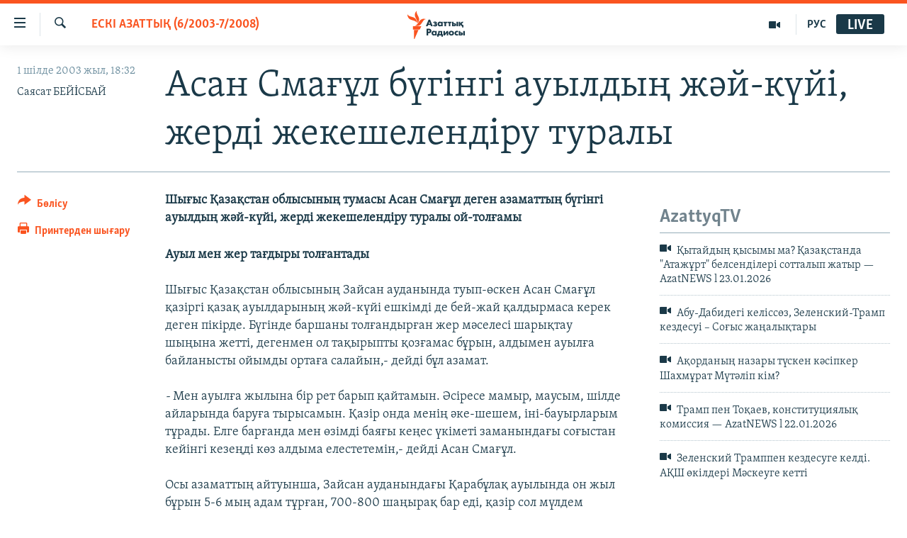

--- FILE ---
content_type: text/html; charset=utf-8
request_url: https://www.azattyq.org/a/1146844.html
body_size: 14706
content:

<!DOCTYPE html>
<html lang="kk" dir="ltr" class="no-js">
<head>
        <link rel="stylesheet" href="/Content/responsive/RFE/kk-KZ/RFE-kk-KZ.css?&amp;av=0.0.0.0&amp;cb=370">
<script src="https://tags.azattyq.org/rferl-pangea/prod/utag.sync.js"></script><script type='text/javascript' src='https://www.youtube.com/iframe_api' async></script>            <link rel="manifest" href="/manifest.json">
    <script type="text/javascript">
        //a general 'js' detection, must be on top level in <head>, due to CSS performance
        document.documentElement.className = "js";
        var cacheBuster = "370";
        var appBaseUrl = "/";
        var imgEnhancerBreakpoints = [0, 144, 256, 408, 650, 1023, 1597];
        var isLoggingEnabled = false;
        var isPreviewPage = false;
        var isLivePreviewPage = false;

        if (!isPreviewPage) {
            window.RFE = window.RFE || {};
            window.RFE.cacheEnabledByParam = window.location.href.indexOf('nocache=1') === -1;

            const url = new URL(window.location.href);
            const params = new URLSearchParams(url.search);

            // Remove the 'nocache' parameter
            params.delete('nocache');

            // Update the URL without the 'nocache' parameter
            url.search = params.toString();
            window.history.replaceState(null, '', url.toString());
        } else {
            window.addEventListener('load', function() {
                const links = window.document.links;
                for (let i = 0; i < links.length; i++) {
                    links[i].href = '#';
                    links[i].target = '_self';
                }
             })
        }

var pwaEnabled = true;        var swCacheDisabled;
    </script>
    <meta charset="utf-8" />

            <title>&#x410;&#x441;&#x430;&#x43D; &#x421;&#x43C;&#x430;&#x493;&#x4B1;&#x43B; &#x431;&#x4AF;&#x433;&#x456;&#x43D;&#x433;&#x456; &#x430;&#x443;&#x44B;&#x43B;&#x434;&#x44B;&#x4A3; &#x436;&#x4D9;&#x439;-&#x43A;&#x4AF;&#x439;&#x456;, &#x436;&#x435;&#x440;&#x434;&#x456; &#x436;&#x435;&#x43A;&#x435;&#x448;&#x435;&#x43B;&#x435;&#x43D;&#x434;&#x456;&#x440;&#x443;  &#x442;&#x443;&#x440;&#x430;&#x43B;&#x44B; </title>
            <meta name="description" content="&#x428;&#x44B;&#x493;&#x44B;&#x441; &#x49A;&#x430;&#x437;&#x430;&#x49B;&#x441;&#x442;&#x430;&#x43D; &#x43E;&#x431;&#x43B;&#x44B;&#x441;&#x44B;&#x43D;&#x44B;&#x4A3; &#x442;&#x443;&#x43C;&#x430;&#x441;&#x44B; &#x410;&#x441;&#x430;&#x43D; &#x421;&#x43C;&#x430;&#x493;&#x4B1;&#x43B; &#x434;&#x435;&#x433;&#x435;&#x43D; &#x430;&#x437;&#x430;&#x43C;&#x430;&#x442;&#x442;&#x44B;&#x4A3; &#x431;&#x4AF;&#x433;&#x456;&#x43D;&#x433;&#x456; &#x430;&#x443;&#x44B;&#x43B;&#x434;&#x44B;&#x4A3; &#x436;&#x4D9;&#x439;-&#x43A;&#x4AF;&#x439;&#x456;, &#x436;&#x435;&#x440;&#x434;&#x456; &#x436;&#x435;&#x43A;&#x435;&#x448;&#x435;&#x43B;&#x435;&#x43D;&#x434;&#x456;&#x440;&#x443;  &#x442;&#x443;&#x440;&#x430;&#x43B;&#x44B; &#x43E;&#x439;-&#x442;&#x43E;&#x43B;&#x493;&#x430;&#x43C;&#x44B;" />
                <meta name="keywords" content="ЖАЛПЫ АРХИВ, САЯСАТ, ЭКОНОМИКА, ӘЛЕУМЕТ, МӘДЕНИЕТ, ЕСКІ АЗАТТЫҚ (6/2003-7/2008), Жер дауы" />
    <meta name="viewport" content="width=device-width, initial-scale=1.0" />


    <meta http-equiv="X-UA-Compatible" content="IE=edge" />

<meta name="robots" content="max-image-preview:large"><meta property="fb:pages" content="205061959567731" /><meta name="yandex-verification" content="b4983b94636388c5" />

        <link href="https://www.azattyq.org/a/1146844.html" rel="canonical" />

        <meta name="apple-mobile-web-app-title" content="&#x410;&#x437;&#x430;&#x442; &#x415;&#x443;&#x440;&#x43E;&#x43F;&#x430; / &#x410;&#x437;&#x430;&#x442;&#x442;&#x44B;&#x49B; &#x440;&#x430;&#x434;&#x438;&#x43E;&#x441;&#x44B;" />
        <meta name="apple-mobile-web-app-status-bar-style" content="black" />
            <meta name="apple-itunes-app" content="app-id=475986784, app-argument=//1146844.ltr" />
<meta content="&#x410;&#x441;&#x430;&#x43D; &#x421;&#x43C;&#x430;&#x493;&#x4B1;&#x43B; &#x431;&#x4AF;&#x433;&#x456;&#x43D;&#x433;&#x456; &#x430;&#x443;&#x44B;&#x43B;&#x434;&#x44B;&#x4A3; &#x436;&#x4D9;&#x439;-&#x43A;&#x4AF;&#x439;&#x456;, &#x436;&#x435;&#x440;&#x434;&#x456; &#x436;&#x435;&#x43A;&#x435;&#x448;&#x435;&#x43B;&#x435;&#x43D;&#x434;&#x456;&#x440;&#x443;  &#x442;&#x443;&#x440;&#x430;&#x43B;&#x44B; " property="og:title"></meta>
<meta content="&#x428;&#x44B;&#x493;&#x44B;&#x441; &#x49A;&#x430;&#x437;&#x430;&#x49B;&#x441;&#x442;&#x430;&#x43D; &#x43E;&#x431;&#x43B;&#x44B;&#x441;&#x44B;&#x43D;&#x44B;&#x4A3; &#x442;&#x443;&#x43C;&#x430;&#x441;&#x44B; &#x410;&#x441;&#x430;&#x43D; &#x421;&#x43C;&#x430;&#x493;&#x4B1;&#x43B; &#x434;&#x435;&#x433;&#x435;&#x43D; &#x430;&#x437;&#x430;&#x43C;&#x430;&#x442;&#x442;&#x44B;&#x4A3; &#x431;&#x4AF;&#x433;&#x456;&#x43D;&#x433;&#x456; &#x430;&#x443;&#x44B;&#x43B;&#x434;&#x44B;&#x4A3; &#x436;&#x4D9;&#x439;-&#x43A;&#x4AF;&#x439;&#x456;, &#x436;&#x435;&#x440;&#x434;&#x456; &#x436;&#x435;&#x43A;&#x435;&#x448;&#x435;&#x43B;&#x435;&#x43D;&#x434;&#x456;&#x440;&#x443;  &#x442;&#x443;&#x440;&#x430;&#x43B;&#x44B; &#x43E;&#x439;-&#x442;&#x43E;&#x43B;&#x493;&#x430;&#x43C;&#x44B;" property="og:description"></meta>
<meta content="article" property="og:type"></meta>
<meta content="https://www.azattyq.org/a/1146844.html" property="og:url"></meta>
<meta content="&#x410;&#x437;&#x430;&#x442;&#x442;&#x44B;&#x49B; &#x440;&#x430;&#x434;&#x438;&#x43E;&#x441;&#x44B;" property="og:site_name"></meta>
<meta content="https://www.facebook.com/azattyq" property="article:publisher"></meta>
<meta content="https://www.azattyq.org/Content/responsive/RFE/kk-KZ/img/top_logo_news.png" property="og:image"></meta>
<meta content="1200" property="og:image:width"></meta>
<meta content="675" property="og:image:height"></meta>
<meta content="site logo" property="og:image:alt"></meta>
<meta content="203773769750398" property="fb:app_id"></meta>
<meta content="&#x421;&#x430;&#x44F;&#x441;&#x430;&#x442; &#x411;&#x415;&#x419;&#x130;&#x421;&#x411;&#x410;&#x419;" name="Author"></meta>
<meta content="summary_large_image" name="twitter:card"></meta>
<meta content="@AzattyqRadiosy" name="twitter:site"></meta>
<meta content="https://www.azattyq.org/Content/responsive/RFE/kk-KZ/img/top_logo_news.png" name="twitter:image"></meta>
<meta content="&#x410;&#x441;&#x430;&#x43D; &#x421;&#x43C;&#x430;&#x493;&#x4B1;&#x43B; &#x431;&#x4AF;&#x433;&#x456;&#x43D;&#x433;&#x456; &#x430;&#x443;&#x44B;&#x43B;&#x434;&#x44B;&#x4A3; &#x436;&#x4D9;&#x439;-&#x43A;&#x4AF;&#x439;&#x456;, &#x436;&#x435;&#x440;&#x434;&#x456; &#x436;&#x435;&#x43A;&#x435;&#x448;&#x435;&#x43B;&#x435;&#x43D;&#x434;&#x456;&#x440;&#x443;  &#x442;&#x443;&#x440;&#x430;&#x43B;&#x44B; " name="twitter:title"></meta>
<meta content="&#x428;&#x44B;&#x493;&#x44B;&#x441; &#x49A;&#x430;&#x437;&#x430;&#x49B;&#x441;&#x442;&#x430;&#x43D; &#x43E;&#x431;&#x43B;&#x44B;&#x441;&#x44B;&#x43D;&#x44B;&#x4A3; &#x442;&#x443;&#x43C;&#x430;&#x441;&#x44B; &#x410;&#x441;&#x430;&#x43D; &#x421;&#x43C;&#x430;&#x493;&#x4B1;&#x43B; &#x434;&#x435;&#x433;&#x435;&#x43D; &#x430;&#x437;&#x430;&#x43C;&#x430;&#x442;&#x442;&#x44B;&#x4A3; &#x431;&#x4AF;&#x433;&#x456;&#x43D;&#x433;&#x456; &#x430;&#x443;&#x44B;&#x43B;&#x434;&#x44B;&#x4A3; &#x436;&#x4D9;&#x439;-&#x43A;&#x4AF;&#x439;&#x456;, &#x436;&#x435;&#x440;&#x434;&#x456; &#x436;&#x435;&#x43A;&#x435;&#x448;&#x435;&#x43B;&#x435;&#x43D;&#x434;&#x456;&#x440;&#x443;  &#x442;&#x443;&#x440;&#x430;&#x43B;&#x44B; &#x43E;&#x439;-&#x442;&#x43E;&#x43B;&#x493;&#x430;&#x43C;&#x44B;" name="twitter:description"></meta>
                    <link rel="amphtml" href="https://www.azattyq.org/amp/1146844.html" />
<script type="application/ld+json">{"articleSection":"ЕСКІ АЗАТТЫҚ (6/2003-7/2008)","isAccessibleForFree":true,"headline":"Асан Смағұл бүгінгі ауылдың жәй-күйі, жерді жекешелендіру  туралы ","inLanguage":"kk-KZ","keywords":"ЖАЛПЫ АРХИВ, САЯСАТ, ЭКОНОМИКА, ӘЛЕУМЕТ, МӘДЕНИЕТ, ЕСКІ АЗАТТЫҚ (6/2003-7/2008), Жер дауы","author":{"@type":"Person","url":"https://www.azattyq.org/author/саясат-бейİсбай/bpupm","description":"","image":{"@type":"ImageObject"},"name":"Саясат БЕЙİСБАЙ"},"datePublished":"2003-07-01 13:32:00Z","dateModified":"2011-04-05 12:18:47Z","publisher":{"logo":{"width":512,"height":220,"@type":"ImageObject","url":"https://www.azattyq.org/Content/responsive/RFE/kk-KZ/img/logo.png"},"@type":"NewsMediaOrganization","url":"https://www.azattyq.org","sameAs":["https://facebook.com/azattyq","https://twitter.com/AzattyqRadiosy","https://www.youtube.com/user/AzattyqRadio","https://www.instagram.com/azattyq/","https://t.me/azattyq"],"name":"Азат Еуропа / Азаттық Радиосы","alternateName":""},"@context":"https://schema.org","@type":"NewsArticle","mainEntityOfPage":"https://www.azattyq.org/a/1146844.html","url":"https://www.azattyq.org/a/1146844.html","description":"Шығыс Қазақстан облысының тумасы Асан Смағұл деген азаматтың бүгінгі ауылдың жәй-күйі, жерді жекешелендіру  туралы ой-толғамы","image":{"width":1080,"height":608,"@type":"ImageObject","url":"https://gdb.rferl.org/00000000-0000-0000-0000-000000000000_w1080_h608.gif"},"name":"Асан Смағұл бүгінгі ауылдың жәй-күйі, жерді жекешелендіру  туралы "}</script>
    <script src="/Scripts/responsive/infographics.bundle.min.js?&amp;av=0.0.0.0&amp;cb=370"></script>
        <script src="/Scripts/responsive/dollardom.min.js?&amp;av=0.0.0.0&amp;cb=370"></script>
        <script src="/Scripts/responsive/modules/commons.js?&amp;av=0.0.0.0&amp;cb=370"></script>
        <script src="/Scripts/responsive/modules/app_code.js?&amp;av=0.0.0.0&amp;cb=370"></script>

        <link rel="icon" type="image/svg+xml" href="/Content/responsive/RFE/img/webApp/favicon.svg" />
        <link rel="alternate icon" href="/Content/responsive/RFE/img/webApp/favicon.ico" />
            <link rel="mask-icon" color="#ea6903" href="/Content/responsive/RFE/img/webApp/favicon_safari.svg" />
        <link rel="apple-touch-icon" sizes="152x152" href="/Content/responsive/RFE/img/webApp/ico-152x152.png" />
        <link rel="apple-touch-icon" sizes="144x144" href="/Content/responsive/RFE/img/webApp/ico-144x144.png" />
        <link rel="apple-touch-icon" sizes="114x114" href="/Content/responsive/RFE/img/webApp/ico-114x114.png" />
        <link rel="apple-touch-icon" sizes="72x72" href="/Content/responsive/RFE/img/webApp/ico-72x72.png" />
        <link rel="apple-touch-icon-precomposed" href="/Content/responsive/RFE/img/webApp/ico-57x57.png" />
        <link rel="icon" sizes="192x192" href="/Content/responsive/RFE/img/webApp/ico-192x192.png" />
        <link rel="icon" sizes="128x128" href="/Content/responsive/RFE/img/webApp/ico-128x128.png" />
        <meta name="msapplication-TileColor" content="#ffffff" />
        <meta name="msapplication-TileImage" content="/Content/responsive/RFE/img/webApp/ico-144x144.png" />
                <link rel="preload" href="/Content/responsive/fonts/Skolar-Lt_Cyrl_v2.4.woff" type="font/woff" as="font" crossorigin="anonymous" />
    <link rel="alternate" type="application/rss+xml" title="RFE/RL - Top Stories [RSS]" href="/api/" />
    <link rel="sitemap" type="application/rss+xml" href="/sitemap.xml" />
    
    



</head>
<body class=" nav-no-loaded cc_theme pg-article print-lay-article js-category-to-nav nojs-images ">
        <script type="text/javascript" >
            var analyticsData = {url:"https://www.azattyq.org/a/1146844.html",property_id:"417",article_uid:"1146844",page_title:"Асан Смағұл бүгінгі ауылдың жәй-күйі, жерді жекешелендіру  туралы ",page_type:"article",content_type:"article",subcontent_type:"article",last_modified:"2011-04-05 12:18:47Z",pub_datetime:"2003-07-01 13:32:00Z",pub_year:"2003",pub_month:"07",pub_day:"01",pub_hour:"13",pub_weekday:"Tuesday",section:"ескі азаттық (6/2003-7/2008)",english_section:"old_azattyq",byline:"Саясат БЕЙİСБАЙ",categories:"archive,kz-politics,kz-economics,kz-society,culture,old_azattyq,land_issues",domain:"www.azattyq.org",language:"Kazakh",language_service:"RFERL Kazakh",platform:"web",copied:"no",copied_article:"",copied_title:"",runs_js:"Yes",cms_release:"8.44.0.0.370",enviro_type:"prod",slug:"",entity:"RFE",short_language_service:"KAZ",platform_short:"W",page_name:"Асан Смағұл бүгінгі ауылдың жәй-күйі, жерді жекешелендіру  туралы "};
        </script>
<noscript><iframe src="https://www.googletagmanager.com/ns.html?id=GTM-WXZBPZ" height="0" width="0" style="display:none;visibility:hidden"></iframe></noscript>        <script type="text/javascript" data-cookiecategory="analytics">
            var gtmEventObject = Object.assign({}, analyticsData, {event: 'page_meta_ready'});window.dataLayer = window.dataLayer || [];window.dataLayer.push(gtmEventObject);
            if (top.location === self.location) { //if not inside of an IFrame
                 var renderGtm = "true";
                 if (renderGtm === "true") {
            (function(w,d,s,l,i){w[l]=w[l]||[];w[l].push({'gtm.start':new Date().getTime(),event:'gtm.js'});var f=d.getElementsByTagName(s)[0],j=d.createElement(s),dl=l!='dataLayer'?'&l='+l:'';j.async=true;j.src='//www.googletagmanager.com/gtm.js?id='+i+dl;f.parentNode.insertBefore(j,f);})(window,document,'script','dataLayer','GTM-WXZBPZ');
                 }
            }
        </script>
        <!--Analytics tag js version start-->
            <script type="text/javascript" data-cookiecategory="analytics">
                var utag_data = Object.assign({}, analyticsData, {});
if(typeof(TealiumTagFrom)==='function' && typeof(TealiumTagSearchKeyword)==='function') {
var utag_from=TealiumTagFrom();var utag_searchKeyword=TealiumTagSearchKeyword();
if(utag_searchKeyword!=null && utag_searchKeyword!=='' && utag_data["search_keyword"]==null) utag_data["search_keyword"]=utag_searchKeyword;if(utag_from!=null && utag_from!=='') utag_data["from"]=TealiumTagFrom();}
                if(window.top!== window.self&&utag_data.page_type==="snippet"){utag_data.page_type = 'iframe';}
                try{if(window.top!==window.self&&window.self.location.hostname===window.top.location.hostname){utag_data.platform = 'self-embed';utag_data.platform_short = 'se';}}catch(e){if(window.top!==window.self&&window.self.location.search.includes("platformType=self-embed")){utag_data.platform = 'cross-promo';utag_data.platform_short = 'cp';}}
                (function(a,b,c,d){    a="https://tags.azattyq.org/rferl-pangea/prod/utag.js";    b=document;c="script";d=b.createElement(c);d.src=a;d.type="text/java"+c;d.async=true;    a=b.getElementsByTagName(c)[0];a.parentNode.insertBefore(d,a);    })();
            </script>
        <!--Analytics tag js version end-->
<!-- Analytics tag management NoScript -->
<noscript>
<img style="position: absolute; border: none;" src="https://ssc.azattyq.org/b/ss/bbgprod,bbgentityrferl/1/G.4--NS/1970920707?pageName=rfe%3akaz%3aw%3aarticle%3a%d0%90%d1%81%d0%b0%d0%bd%20%d0%a1%d0%bc%d0%b0%d2%93%d2%b1%d0%bb%20%d0%b1%d2%af%d0%b3%d1%96%d0%bd%d0%b3%d1%96%20%d0%b0%d1%83%d1%8b%d0%bb%d0%b4%d1%8b%d2%a3%20%d0%b6%d3%99%d0%b9-%d0%ba%d2%af%d0%b9%d1%96%2c%20%d0%b6%d0%b5%d1%80%d0%b4%d1%96%20%d0%b6%d0%b5%d0%ba%d0%b5%d1%88%d0%b5%d0%bb%d0%b5%d0%bd%d0%b4%d1%96%d1%80%d1%83%20%20%d1%82%d1%83%d1%80%d0%b0%d0%bb%d1%8b%20&amp;c6=%d0%90%d1%81%d0%b0%d0%bd%20%d0%a1%d0%bc%d0%b0%d2%93%d2%b1%d0%bb%20%d0%b1%d2%af%d0%b3%d1%96%d0%bd%d0%b3%d1%96%20%d0%b0%d1%83%d1%8b%d0%bb%d0%b4%d1%8b%d2%a3%20%d0%b6%d3%99%d0%b9-%d0%ba%d2%af%d0%b9%d1%96%2c%20%d0%b6%d0%b5%d1%80%d0%b4%d1%96%20%d0%b6%d0%b5%d0%ba%d0%b5%d1%88%d0%b5%d0%bb%d0%b5%d0%bd%d0%b4%d1%96%d1%80%d1%83%20%20%d1%82%d1%83%d1%80%d0%b0%d0%bb%d1%8b%20&amp;v36=8.44.0.0.370&amp;v6=D=c6&amp;g=https%3a%2f%2fwww.azattyq.org%2fa%2f1146844.html&amp;c1=D=g&amp;v1=D=g&amp;events=event1,event52&amp;c16=rferl%20kazakh&amp;v16=D=c16&amp;c5=old_azattyq&amp;v5=D=c5&amp;ch=%d0%95%d0%a1%d0%9a%d0%86%20%d0%90%d0%97%d0%90%d0%a2%d0%a2%d0%ab%d2%9a%20%286%2f2003-7%2f2008%29&amp;c15=kazakh&amp;v15=D=c15&amp;c4=article&amp;v4=D=c4&amp;c14=1146844&amp;v14=D=c14&amp;v20=no&amp;c17=web&amp;v17=D=c17&amp;mcorgid=518abc7455e462b97f000101%40adobeorg&amp;server=www.azattyq.org&amp;pageType=D=c4&amp;ns=bbg&amp;v29=D=server&amp;v25=rfe&amp;v30=417&amp;v105=D=User-Agent " alt="analytics" width="1" height="1" /></noscript>
<!-- End of Analytics tag management NoScript -->


        <!--*** Accessibility links - For ScreenReaders only ***-->
        <section>
            <div class="sr-only">
                <h2>Accessibility links</h2>
                <ul>
                    <li><a href="#content" data-disable-smooth-scroll="1">Skip to main content</a></li>
                    <li><a href="#navigation" data-disable-smooth-scroll="1">Skip to main Navigation</a></li>
                    <li><a href="#txtHeaderSearch" data-disable-smooth-scroll="1">Skip to Search</a></li>
                </ul>
            </div>
        </section>
    




<div dir="ltr">
    <div id="page">
            <aside>

<div class="c-lightbox overlay-modal">
    <div class="c-lightbox__intro">
        <h2 class="c-lightbox__intro-title"></h2>
        <button class="btn btn--rounded c-lightbox__btn c-lightbox__intro-next" title="&#x41A;&#x435;&#x43B;&#x435;&#x441;&#x456;">
            <span class="ico ico--rounded ico-chevron-forward"></span>
            <span class="sr-only">&#x41A;&#x435;&#x43B;&#x435;&#x441;&#x456;</span>
        </button>
    </div>
    <div class="c-lightbox__nav">
        <button class="btn btn--rounded c-lightbox__btn c-lightbox__btn--close" title="&#x416;&#x430;&#x431;&#x443;">
            <span class="ico ico--rounded ico-close"></span>
            <span class="sr-only">&#x416;&#x430;&#x431;&#x443;</span>
        </button>
        <button class="btn btn--rounded c-lightbox__btn c-lightbox__btn--prev" title="&#x411;&#x4B1;&#x493;&#x430;&#x43D; &#x434;&#x435;&#x439;&#x456;&#x43D;&#x433;&#x456;">
            <span class="ico ico--rounded ico-chevron-backward"></span>
            <span class="sr-only">&#x411;&#x4B1;&#x493;&#x430;&#x43D; &#x434;&#x435;&#x439;&#x456;&#x43D;&#x433;&#x456;</span>
        </button>
        <button class="btn btn--rounded c-lightbox__btn c-lightbox__btn--next" title="&#x41A;&#x435;&#x43B;&#x435;&#x441;&#x456;">
            <span class="ico ico--rounded ico-chevron-forward"></span>
            <span class="sr-only">&#x41A;&#x435;&#x43B;&#x435;&#x441;&#x456;</span>
        </button>
    </div>
    <div class="c-lightbox__content-wrap">
        <figure class="c-lightbox__content">
            <span class="c-spinner c-spinner--lightbox">
                <img src="/Content/responsive/img/player-spinner.png"
                     alt="please wait"
                     title="please wait" />
            </span>
            <div class="c-lightbox__img">
                <div class="thumb">
                    <img src="" alt="" />
                </div>
            </div>
            <figcaption>
                <div class="c-lightbox__info c-lightbox__info--foot">
                    <span class="c-lightbox__counter"></span>
                    <span class="caption c-lightbox__caption"></span>
                </div>
            </figcaption>
        </figure>
    </div>
    <div class="hidden">
        <div class="content-advisory__box content-advisory__box--lightbox">
            <span class="content-advisory__box-text">&#x415;&#x441;&#x43A;&#x435;&#x440;&#x442;&#x443;! &#x421;&#x443;&#x440;&#x435;&#x442;&#x442;&#x435;&#x440;&#x434;&#x435; &#x49B;&#x430;&#x43D; &#x436;&#x4D9;&#x43D;&#x435; &#x431;&#x430;&#x441;&#x49B;&#x430; &#x434;&#x430; &#x437;&#x43E;&#x440;&#x43B;&#x44B;&#x49B; &#x431;&#x435;&#x43B;&#x433;&#x456;&#x43B;&#x435;&#x440;&#x456; &#x431;&#x430;&#x440;.</span>
            <button class="btn btn--transparent content-advisory__box-btn m-t-md" value="text" type="button">
                <span class="btn__text">
                    &#x41A;&#x4E9;&#x440;&#x443;
                </span>
            </button>
        </div>
    </div>
</div>

<div class="print-dialogue">
    <div class="container">
        <h3 class="print-dialogue__title section-head">&#x411;&#x430;&#x441;&#x44B;&#x43F; &#x448;&#x44B;&#x493;&#x430;&#x440;&#x443;</h3>
        <div class="print-dialogue__opts">
            <ul class="print-dialogue__opt-group">
                <li class="form__group form__group--checkbox">
                    <input class="form__check " id="checkboxImages" name="checkboxImages" type="checkbox" checked="checked" />
                    <label for="checkboxImages" class="form__label m-t-md">&#x421;&#x443;&#x440;&#x435;&#x442;&#x442;&#x435;&#x440;&#x43C;&#x435;&#x43D;</label>
                </li>
                <li class="form__group form__group--checkbox">
                    <input class="form__check " id="checkboxMultimedia" name="checkboxMultimedia" type="checkbox" checked="checked" />
                    <label for="checkboxMultimedia" class="form__label m-t-md">&#x41C;&#x443;&#x43B;&#x44C;&#x442;&#x438;&#x43C;&#x435;&#x434;&#x438;&#x430;</label>
                </li>
            </ul>
            <ul class="print-dialogue__opt-group">
                <li class="form__group form__group--checkbox">
                    <input class="form__check " id="checkboxEmbedded" name="checkboxEmbedded" type="checkbox" checked="checked" />
                    <label for="checkboxEmbedded" class="form__label m-t-md">&#x42D;&#x43C;&#x431;&#x435;&#x434;-&#x43A;&#x43E;&#x434;&#x44B; &#x431;&#x430;&#x440; &#x43A;&#x43E;&#x43D;&#x442;&#x435;&#x43D;&#x442;</label>
                </li>
                <li class="hidden">
                    <input class="form__check " id="checkboxComments" name="checkboxComments" type="checkbox" />
                    <label for="checkboxComments" class="form__label m-t-md">&#x41F;&#x456;&#x43A;&#x456;&#x440;&#x43B;&#x435;&#x440;</label>
                </li>
            </ul>
        </div>
        <div class="print-dialogue__buttons">
            <button class="btn  btn--secondary close-button" type="button" title="&#x411;&#x43E;&#x43B;&#x434;&#x44B;&#x440;&#x43C;&#x430;&#x443;">
                <span class="btn__text ">&#x411;&#x43E;&#x43B;&#x434;&#x44B;&#x440;&#x43C;&#x430;&#x443;</span>
            </button>
            <button class="btn  btn-cust-print m-l-sm" type="button" title="&#x41F;&#x440;&#x438;&#x43D;&#x442;&#x435;&#x440;&#x434;&#x435;&#x43D; &#x448;&#x44B;&#x493;&#x430;&#x440;&#x443;">
                <span class="btn__text ">&#x41F;&#x440;&#x438;&#x43D;&#x442;&#x435;&#x440;&#x434;&#x435;&#x43D; &#x448;&#x44B;&#x493;&#x430;&#x440;&#x443;</span>
            </button>
        </div>
    </div>
</div>                
<div class="ctc-message pos-fix">
    <div class="ctc-message__inner">&#x421;&#x456;&#x43B;&#x442;&#x435;&#x43C;&#x435; &#x43A;&#x4E9;&#x448;&#x456;&#x440;&#x456;&#x43B;&#x434;&#x456;</div>
</div>
            </aside>

<div class="hdr-20 hdr-20--big">
    <div class="hdr-20__inner">
        <div class="hdr-20__max pos-rel">
            <div class="hdr-20__side hdr-20__side--primary d-flex">
                <label data-for="main-menu-ctrl" data-switcher-trigger="true" data-switch-target="main-menu-ctrl" class="burger hdr-trigger pos-rel trans-trigger" data-trans-evt="click" data-trans-id="menu">
                    <span class="ico ico-close hdr-trigger__ico hdr-trigger__ico--close burger__ico burger__ico--close"></span>
                    <span class="ico ico-menu hdr-trigger__ico hdr-trigger__ico--open burger__ico burger__ico--open"></span>
                </label>
                <div class="menu-pnl pos-fix trans-target" data-switch-target="main-menu-ctrl" data-trans-id="menu">
                    <div class="menu-pnl__inner">
                        <nav class="main-nav menu-pnl__item menu-pnl__item--first">
                            <ul class="main-nav__list accordeon" data-analytics-tales="false" data-promo-name="link" data-location-name="nav,secnav">
                                

        <li class="main-nav__item">
            <a class="main-nav__item-name main-nav__item-name--link" href="/z/330" title="&#x416;&#x430;&#x4A3;&#x430;&#x43B;&#x44B;&#x49B;&#x442;&#x430;&#x440;" data-item-name="news" >&#x416;&#x430;&#x4A3;&#x430;&#x43B;&#x44B;&#x49B;&#x442;&#x430;&#x440;</a>
        </li>

        <li class="main-nav__item">
            <a class="main-nav__item-name main-nav__item-name--link" href="/p/7018.html" title="&#x421;&#x430;&#x44F;&#x441;&#x430;&#x442;" data-item-name="politics" >&#x421;&#x430;&#x44F;&#x441;&#x430;&#x442;</a>
        </li>

        <li class="main-nav__item">
            <a class="main-nav__item-name main-nav__item-name--link" href="/p/7019.html" title="AzattyqTV" data-item-name="azattyqtv" >AzattyqTV</a>
        </li>

        <li class="main-nav__item">
            <a class="main-nav__item-name main-nav__item-name--link" href="/p/8433.html" title="&#x49A;&#x430;&#x4A3;&#x442;&#x430;&#x440; &#x43E;&#x49B;&#x438;&#x493;&#x430;&#x441;&#x44B;" data-item-name="kazakgstan-unrest" >&#x49A;&#x430;&#x4A3;&#x442;&#x430;&#x440; &#x43E;&#x49B;&#x438;&#x493;&#x430;&#x441;&#x44B;</a>
        </li>

        <li class="main-nav__item">
            <a class="main-nav__item-name main-nav__item-name--link" href="/p/7009.html" title="&#x410;&#x434;&#x430;&#x43C; &#x49B;&#x4B1;&#x49B;&#x44B;&#x49B;&#x442;&#x430;&#x440;&#x44B;" data-item-name="human-rights" >&#x410;&#x434;&#x430;&#x43C; &#x49B;&#x4B1;&#x49B;&#x44B;&#x49B;&#x442;&#x430;&#x440;&#x44B;</a>
        </li>

        <li class="main-nav__item">
            <a class="main-nav__item-name main-nav__item-name--link" href="/p/7028.html" title="&#x4D8;&#x43B;&#x435;&#x443;&#x43C;&#x435;&#x442;" data-item-name="society" >&#x4D8;&#x43B;&#x435;&#x443;&#x43C;&#x435;&#x442;</a>
        </li>

        <li class="main-nav__item">
            <a class="main-nav__item-name main-nav__item-name--link" href="/p/7020.html" title="&#x4D8;&#x43B;&#x435;&#x43C;" data-item-name="world-news" >&#x4D8;&#x43B;&#x435;&#x43C;</a>
        </li>

        <li class="main-nav__item">
            <a class="main-nav__item-name main-nav__item-name--link" href="/p/7262.html" title="&#x410;&#x440;&#x43D;&#x430;&#x439;&#x44B; &#x436;&#x43E;&#x431;&#x430;&#x43B;&#x430;&#x440;" data-item-name="special-projects" >&#x410;&#x440;&#x43D;&#x430;&#x439;&#x44B; &#x436;&#x43E;&#x431;&#x430;&#x43B;&#x430;&#x440;</a>
        </li>



                            </ul>
                        </nav>
                        

<div class="menu-pnl__item">
        <a href="https://rus.azattyq.org" class="menu-pnl__item-link" alt="&#x420;&#x443;&#x441;&#x441;&#x43A;&#x438;&#x439;">&#x420;&#x443;&#x441;&#x441;&#x43A;&#x438;&#x439;</a>
</div>


                        
                            <div class="menu-pnl__item menu-pnl__item--social">
                                    <h5 class="menu-pnl__sub-head">&#x416;&#x430;&#x437;&#x44B;&#x43B;&#x44B;&#x4A3;&#x44B;&#x437;</h5>

        <a href="https://facebook.com/azattyq" title="Facebook &#x43F;&#x430;&#x440;&#x430;&#x493;&#x44B;&#x43C;&#x44B;&#x437;" data-analytics-text="follow_on_facebook" class="btn btn--rounded btn--social-inverted menu-pnl__btn js-social-btn btn-facebook"  target="_blank" rel="noopener">
            <span class="ico ico-facebook-alt ico--rounded"></span>
        </a>


        <a href="https://www.youtube.com/user/AzattyqRadio" title="YouTube &#x43F;&#x430;&#x440;&#x430;&#x493;&#x44B;&#x43C;&#x44B;&#x437;" data-analytics-text="follow_on_youtube" class="btn btn--rounded btn--social-inverted menu-pnl__btn js-social-btn btn-youtube"  target="_blank" rel="noopener">
            <span class="ico ico-youtube ico--rounded"></span>
        </a>


        <a href="https://twitter.com/AzattyqRadiosy" title="Twitter &#x43F;&#x430;&#x440;&#x430;&#x493;&#x44B;&#x43C;&#x44B;&#x437;" data-analytics-text="follow_on_twitter" class="btn btn--rounded btn--social-inverted menu-pnl__btn js-social-btn btn-twitter"  target="_blank" rel="noopener">
            <span class="ico ico-twitter ico--rounded"></span>
        </a>


        <a href="https://www.instagram.com/azattyq/" title="Instagram &#x43F;&#x430;&#x440;&#x430;&#x493;&#x44B;&#x43C;&#x44B;&#x437;" data-analytics-text="follow_on_instagram" class="btn btn--rounded btn--social-inverted menu-pnl__btn js-social-btn btn-instagram"  target="_blank" rel="noopener">
            <span class="ico ico-instagram ico--rounded"></span>
        </a>


        <a href="https://t.me/azattyq" title="Follow us on Telegram" data-analytics-text="follow_on_telegram" class="btn btn--rounded btn--social-inverted menu-pnl__btn js-social-btn btn-telegram"  target="_blank" rel="noopener">
            <span class="ico ico-telegram ico--rounded"></span>
        </a>

                            </div>
                            <div class="menu-pnl__item">
                                <a href="/navigation/allsites" class="menu-pnl__item-link">
                                    <span class="ico ico-languages "></span>
                                    &#x411;&#x430;&#x441;&#x49B;&#x430; &#x442;&#x456;&#x43B;&#x434;&#x435;&#x440;&#x434;&#x435;
                                </a>
                            </div>
                    </div>
                </div>
                <label data-for="top-search-ctrl" data-switcher-trigger="true" data-switch-target="top-search-ctrl" class="top-srch-trigger hdr-trigger">
                    <span class="ico ico-close hdr-trigger__ico hdr-trigger__ico--close top-srch-trigger__ico top-srch-trigger__ico--close"></span>
                    <span class="ico ico-search hdr-trigger__ico hdr-trigger__ico--open top-srch-trigger__ico top-srch-trigger__ico--open"></span>
                </label>
                <div class="srch-top srch-top--in-header" data-switch-target="top-search-ctrl">
                    <div class="container">
                        
<form action="/s" class="srch-top__form srch-top__form--in-header" id="form-topSearchHeader" method="get" role="search">    <label for="txtHeaderSearch" class="sr-only">&#x130;&#x437;&#x434;&#x435;&#x443;</label>
    <input type="text" id="txtHeaderSearch" name="k" placeholder="...&#x456;&#x437;&#x434;&#x435;&#x443;" accesskey="s" value="" class="srch-top__input analyticstag-event" onkeydown="if (event.keyCode === 13) { FireAnalyticsTagEventOnSearch('search', $dom.get('#txtHeaderSearch')[0].value) }" />
    <button title="&#x130;&#x437;&#x434;&#x435;&#x443;" type="submit" class="btn btn--top-srch analyticstag-event" onclick="FireAnalyticsTagEventOnSearch('search', $dom.get('#txtHeaderSearch')[0].value) ">
        <span class="ico ico-search"></span>
    </button>
</form>
                    </div>
                </div>
                <a href="/" class="main-logo-link">
                    <img src="/Content/responsive/RFE/kk-KZ/img/logo-compact.svg" class="main-logo main-logo--comp" alt="site logo">
                        <img src="/Content/responsive/RFE/kk-KZ/img/logo.svg" class="main-logo main-logo--big" alt="site logo">
                </a>
            </div>
            <div class="hdr-20__side hdr-20__side--secondary d-flex">
                

    <a href="https://rus.azattyq.org" title="&#x420;&#x423;&#x421;" class="hdr-20__secondary-item hdr-20__secondary-item--lang" data-item-name="satellite">
        
&#x420;&#x423;&#x421;
    </a>

    <a href="/p/7019.html" title="AzattyqTV" class="hdr-20__secondary-item" data-item-name="video">
        
    <span class="ico ico-video hdr-20__secondary-icon"></span>

    </a>

    <a href="/s" title="&#x130;&#x437;&#x434;&#x435;&#x443;" class="hdr-20__secondary-item hdr-20__secondary-item--search" data-item-name="search">
        
    <span class="ico ico-search hdr-20__secondary-icon hdr-20__secondary-icon--search"></span>

    </a>



                

<div class="hdr-20__secondary-item live-b-drop">
    <div class="live-b-drop__off">
        <a href="/live" class="live-b-drop__link" title="Live" data-item-name="live">
            <span class="badge badge--live-btn badge--live-btn-off">
                Live
            </span>
        </a>
    </div>
    <div class="live-b-drop__on hidden">
        <label data-for="live-ctrl" data-switcher-trigger="true" data-switch-target="live-ctrl" class="live-b-drop__label pos-rel">
            <span class="badge badge--live badge--live-btn">
                Live
            </span>
            <span class="ico ico-close live-b-drop__label-ico live-b-drop__label-ico--close"></span>
        </label>
        <div class="live-b-drop__panel" id="targetLivePanelDiv" data-switch-target="live-ctrl"></div>
    </div>
</div>


                <div class="srch-bottom">
                    
<form action="/s" class="srch-bottom__form d-flex" id="form-bottomSearch" method="get" role="search">    <label for="txtSearch" class="sr-only">&#x130;&#x437;&#x434;&#x435;&#x443;</label>
    <input type="search" id="txtSearch" name="k" placeholder="...&#x456;&#x437;&#x434;&#x435;&#x443;" accesskey="s" value="" class="srch-bottom__input analyticstag-event" onkeydown="if (event.keyCode === 13) { FireAnalyticsTagEventOnSearch('search', $dom.get('#txtSearch')[0].value) }" />
    <button title="&#x130;&#x437;&#x434;&#x435;&#x443;" type="submit" class="btn btn--bottom-srch analyticstag-event" onclick="FireAnalyticsTagEventOnSearch('search', $dom.get('#txtSearch')[0].value) ">
        <span class="ico ico-search"></span>
    </button>
</form>
                </div>
            </div>
            <img src="/Content/responsive/RFE/kk-KZ/img/logo-print.gif" class="logo-print" alt="site logo">
            <img src="/Content/responsive/RFE/kk-KZ/img/logo-print_color.png" class="logo-print logo-print--color" alt="site logo">
        </div>
    </div>
</div>
    <script>
        if (document.body.className.indexOf('pg-home') > -1) {
            var nav2In = document.querySelector('.hdr-20__inner');
            var nav2Sec = document.querySelector('.hdr-20__side--secondary');
            var secStyle = window.getComputedStyle(nav2Sec);
            if (nav2In && window.pageYOffset < 150 && secStyle['position'] !== 'fixed') {
                nav2In.classList.add('hdr-20__inner--big')
            }
        }
    </script>



<div class="c-hlights c-hlights--breaking c-hlights--no-item" data-hlight-display="mobile,desktop">
    <div class="c-hlights__wrap container p-0">
        <div class="c-hlights__nav">
            <a role="button" href="#" title="&#x411;&#x4B1;&#x493;&#x430;&#x43D; &#x434;&#x435;&#x439;&#x456;&#x43D;&#x433;&#x456;">
                <span class="ico ico-chevron-backward m-0"></span>
                <span class="sr-only">&#x411;&#x4B1;&#x493;&#x430;&#x43D; &#x434;&#x435;&#x439;&#x456;&#x43D;&#x433;&#x456;</span>
            </a>
            <a role="button" href="#" title="&#x41A;&#x435;&#x43B;&#x435;&#x441;&#x456;">
                <span class="ico ico-chevron-forward m-0"></span>
                <span class="sr-only">&#x41A;&#x435;&#x43B;&#x435;&#x441;&#x456;</span>
            </a>
        </div>
        <span class="c-hlights__label">
            <span class="">&#x428;&#x4B1;&#x493;&#x44B;&#x43B; &#x445;&#x430;&#x431;&#x430;&#x440;:</span>
            <span class="switcher-trigger">
                <label data-for="more-less-1" data-switcher-trigger="true" class="switcher-trigger__label switcher-trigger__label--more p-b-0" title="&#x422;&#x4AF;&#x433;&#x435;&#x43B; &#x43E;&#x49B;&#x44B;&#x4A3;&#x44B;&#x437;">
                    <span class="ico ico-chevron-down"></span>
                </label>
                <label data-for="more-less-1" data-switcher-trigger="true" class="switcher-trigger__label switcher-trigger__label--less p-b-0" title="&#x49A;&#x44B;&#x441;&#x49B;&#x430;&#x440;&#x442;&#x443;">
                    <span class="ico ico-chevron-up"></span>
                </label>
            </span>
        </span>
        <ul class="c-hlights__items switcher-target" data-switch-target="more-less-1">
            
        </ul>
    </div>
</div>


        <div id="content">
            

    <main class="container">

    <div class="hdr-container">
        <div class="row">
            <div class="col-category col-xs-12 col-md-2 pull-left">


<div class="category js-category">
<a class="" href="/z/3743">&#x415;&#x421;&#x41A;&#x406; &#x410;&#x417;&#x410;&#x422;&#x422;&#x42B;&#x49A; (6/2003-7/2008)</a></div></div>
<div class="col-title col-xs-12 col-md-10 pull-right">

    <h1 class="title pg-title">
        &#x410;&#x441;&#x430;&#x43D; &#x421;&#x43C;&#x430;&#x493;&#x4B1;&#x43B; &#x431;&#x4AF;&#x433;&#x456;&#x43D;&#x433;&#x456; &#x430;&#x443;&#x44B;&#x43B;&#x434;&#x44B;&#x4A3; &#x436;&#x4D9;&#x439;-&#x43A;&#x4AF;&#x439;&#x456;, &#x436;&#x435;&#x440;&#x434;&#x456; &#x436;&#x435;&#x43A;&#x435;&#x448;&#x435;&#x43B;&#x435;&#x43D;&#x434;&#x456;&#x440;&#x443;  &#x442;&#x443;&#x440;&#x430;&#x43B;&#x44B; 
    </h1>
</div>
<div class="col-publishing-details col-xs-12 col-sm-12 col-md-2 pull-left">

<div class="publishing-details ">
        <div class="published">
            <span class="date" >
                    <time pubdate="pubdate" datetime="2003-07-01T18:32:00&#x2B;05:00">
                        1 &#x448;&#x456;&#x43B;&#x434;&#x435; 2003 &#x436;&#x44B;&#x43B;, 18:32
                    </time>
            </span>
        </div>
            <div class="links">
                <ul class="links__list links__list--column">
                        <li class="links__item">
&#x421;&#x430;&#x44F;&#x441;&#x430;&#x442; &#x411;&#x415;&#x419;&#x130;&#x421;&#x411;&#x410;&#x419;                        </li>
                </ul>
            </div>
</div>

</div>
<div class="col-lg-12 separator">

<div class="separator">
    <hr class="title-line" />
</div></div>

        </div>
    </div>

<div class="body-container">
    <div class="row">
            <div class="col-xs-12 col-md-2 pull-left article-share">
                
    <div class="share--box">
                <div class="sticky-share-container" style="display:none">
                    <div class="container">
                        <a href="https://www.azattyq.org" id="logo-sticky-share">&nbsp;</a>
                        <div class="pg-title pg-title--sticky-share">
                            &#x410;&#x441;&#x430;&#x43D; &#x421;&#x43C;&#x430;&#x493;&#x4B1;&#x43B; &#x431;&#x4AF;&#x433;&#x456;&#x43D;&#x433;&#x456; &#x430;&#x443;&#x44B;&#x43B;&#x434;&#x44B;&#x4A3; &#x436;&#x4D9;&#x439;-&#x43A;&#x4AF;&#x439;&#x456;, &#x436;&#x435;&#x440;&#x434;&#x456; &#x436;&#x435;&#x43A;&#x435;&#x448;&#x435;&#x43B;&#x435;&#x43D;&#x434;&#x456;&#x440;&#x443;  &#x442;&#x443;&#x440;&#x430;&#x43B;&#x44B; 
                        </div>
                        <div class="sticked-nav-actions">
                            <!--This part is for sticky navigation display-->
                            <p class="buttons link-content-sharing p-0 ">
                                <button class="btn btn--link btn-content-sharing p-t-0 " id="btnContentSharing" value="text" role="Button" type="" title="&#x411;&#x430;&#x441;&#x49B;&#x430; &#x431;&#x4E9;&#x43B;&#x456;&#x441;&#x443; &#x436;&#x43E;&#x43B;&#x434;&#x430;&#x440;&#x44B;&#x43D; &#x43A;&#x4E9;&#x440;&#x456;&#x4A3;&#x456;&#x437;">
                                    <span class="ico ico-share ico--l"></span>
                                    <span class="btn__text ">
                                        &#x411;&#x4E9;&#x43B;&#x456;&#x441;&#x443;
                                    </span>
                                </button>
                            </p>
                            <aside class="content-sharing js-content-sharing js-content-sharing--apply-sticky  content-sharing--sticky" role="complementary" 
                                   data-share-url="https://www.azattyq.org/a/1146844.html" data-share-title="&#x410;&#x441;&#x430;&#x43D; &#x421;&#x43C;&#x430;&#x493;&#x4B1;&#x43B; &#x431;&#x4AF;&#x433;&#x456;&#x43D;&#x433;&#x456; &#x430;&#x443;&#x44B;&#x43B;&#x434;&#x44B;&#x4A3; &#x436;&#x4D9;&#x439;-&#x43A;&#x4AF;&#x439;&#x456;, &#x436;&#x435;&#x440;&#x434;&#x456; &#x436;&#x435;&#x43A;&#x435;&#x448;&#x435;&#x43B;&#x435;&#x43D;&#x434;&#x456;&#x440;&#x443;  &#x442;&#x443;&#x440;&#x430;&#x43B;&#x44B; " data-share-text="&#x428;&#x44B;&#x493;&#x44B;&#x441; &#x49A;&#x430;&#x437;&#x430;&#x49B;&#x441;&#x442;&#x430;&#x43D; &#x43E;&#x431;&#x43B;&#x44B;&#x441;&#x44B;&#x43D;&#x44B;&#x4A3; &#x442;&#x443;&#x43C;&#x430;&#x441;&#x44B; &#x410;&#x441;&#x430;&#x43D; &#x421;&#x43C;&#x430;&#x493;&#x4B1;&#x43B; &#x434;&#x435;&#x433;&#x435;&#x43D; &#x430;&#x437;&#x430;&#x43C;&#x430;&#x442;&#x442;&#x44B;&#x4A3; &#x431;&#x4AF;&#x433;&#x456;&#x43D;&#x433;&#x456; &#x430;&#x443;&#x44B;&#x43B;&#x434;&#x44B;&#x4A3; &#x436;&#x4D9;&#x439;-&#x43A;&#x4AF;&#x439;&#x456;, &#x436;&#x435;&#x440;&#x434;&#x456; &#x436;&#x435;&#x43A;&#x435;&#x448;&#x435;&#x43B;&#x435;&#x43D;&#x434;&#x456;&#x440;&#x443;  &#x442;&#x443;&#x440;&#x430;&#x43B;&#x44B; &#x43E;&#x439;-&#x442;&#x43E;&#x43B;&#x493;&#x430;&#x43C;&#x44B;">
                                <div class="content-sharing__popover">
                                    <h6 class="content-sharing__title">&#x411;&#x4E9;&#x43B;&#x456;&#x441;&#x443;</h6>
                                    <button href="#close" id="btnCloseSharing" class="btn btn--text-like content-sharing__close-btn">
                                        <span class="ico ico-close ico--l"></span>
                                    </button>
            <ul class="content-sharing__list">
                    <li class="content-sharing__item">
                            <div class="ctc ">
                                <input type="text" class="ctc__input" readonly="readonly">
                                <a href="" js-href="https://www.azattyq.org/a/1146844.html" class="content-sharing__link ctc__button">
                                    <span class="ico ico-copy-link ico--rounded ico--s"></span>
                                        <span class="content-sharing__link-text">&#x421;&#x456;&#x43B;&#x442;&#x435;&#x43C;&#x435;&#x441;&#x456;&#x43D; &#x43A;&#x4E9;&#x448;&#x456;&#x440;&#x443;</span>
                                </a>
                            </div>
                    </li>
                    <li class="content-sharing__item">
        <a href="https://facebook.com/sharer.php?u=https%3a%2f%2fwww.azattyq.org%2fa%2f1146844.html"
           data-analytics-text="share_on_facebook"
           title="Facebook" target="_blank"
           class="content-sharing__link  js-social-btn">
            <span class="ico ico-facebook ico--rounded ico--s"></span>
                <span class="content-sharing__link-text">Facebook</span>
        </a>
                    </li>
                    <li class="content-sharing__item">
        <a href="https://twitter.com/share?url=https%3a%2f%2fwww.azattyq.org%2fa%2f1146844.html&amp;text=%d0%90%d1%81%d0%b0%d0%bd&#x2B;%d0%a1%d0%bc%d0%b0%d2%93%d2%b1%d0%bb&#x2B;%d0%b1%d2%af%d0%b3%d1%96%d0%bd%d0%b3%d1%96&#x2B;%d0%b0%d1%83%d1%8b%d0%bb%d0%b4%d1%8b%d2%a3&#x2B;%d0%b6%d3%99%d0%b9-%d0%ba%d2%af%d0%b9%d1%96%2c&#x2B;%d0%b6%d0%b5%d1%80%d0%b4%d1%96&#x2B;%d0%b6%d0%b5%d0%ba%d0%b5%d1%88%d0%b5%d0%bb%d0%b5%d0%bd%d0%b4%d1%96%d1%80%d1%83&#x2B;&#x2B;%d1%82%d1%83%d1%80%d0%b0%d0%bb%d1%8b&#x2B;"
           data-analytics-text="share_on_twitter"
           title="X (Twitter)" target="_blank"
           class="content-sharing__link  js-social-btn">
            <span class="ico ico-twitter ico--rounded ico--s"></span>
                <span class="content-sharing__link-text">X (Twitter)</span>
        </a>
                    </li>
                    <li class="content-sharing__item visible-xs-inline-block visible-sm-inline-block">
        <a href="whatsapp://send?text=https%3a%2f%2fwww.azattyq.org%2fa%2f1146844.html"
           data-analytics-text="share_on_whatsapp"
           title="WhatsApp" target="_blank"
           class="content-sharing__link  js-social-btn">
            <span class="ico ico-whatsapp ico--rounded ico--s"></span>
                <span class="content-sharing__link-text">WhatsApp</span>
        </a>
                    </li>
                    <li class="content-sharing__item">
        <a href="mailto:?body=https%3a%2f%2fwww.azattyq.org%2fa%2f1146844.html&amp;subject=&#x410;&#x441;&#x430;&#x43D; &#x421;&#x43C;&#x430;&#x493;&#x4B1;&#x43B; &#x431;&#x4AF;&#x433;&#x456;&#x43D;&#x433;&#x456; &#x430;&#x443;&#x44B;&#x43B;&#x434;&#x44B;&#x4A3; &#x436;&#x4D9;&#x439;-&#x43A;&#x4AF;&#x439;&#x456;, &#x436;&#x435;&#x440;&#x434;&#x456; &#x436;&#x435;&#x43A;&#x435;&#x448;&#x435;&#x43B;&#x435;&#x43D;&#x434;&#x456;&#x440;&#x443;  &#x442;&#x443;&#x440;&#x430;&#x43B;&#x44B; "
           
           title="Email" 
           class="content-sharing__link ">
            <span class="ico ico-email ico--rounded ico--s"></span>
                <span class="content-sharing__link-text">Email</span>
        </a>
                    </li>

            </ul>
                                </div>
                            </aside>
                        </div>
                    </div>
                </div>
                <div class="links">
                        <p class="buttons link-content-sharing p-0 ">
                            <button class="btn btn--link btn-content-sharing p-t-0 " id="btnContentSharing" value="text" role="Button" type="" title="&#x411;&#x430;&#x441;&#x49B;&#x430; &#x431;&#x4E9;&#x43B;&#x456;&#x441;&#x443; &#x436;&#x43E;&#x43B;&#x434;&#x430;&#x440;&#x44B;&#x43D; &#x43A;&#x4E9;&#x440;&#x456;&#x4A3;&#x456;&#x437;">
                                <span class="ico ico-share ico--l"></span>
                                <span class="btn__text ">
                                    &#x411;&#x4E9;&#x43B;&#x456;&#x441;&#x443;
                                </span>
                            </button>
                        </p>
                        <aside class="content-sharing js-content-sharing " role="complementary" 
                               data-share-url="https://www.azattyq.org/a/1146844.html" data-share-title="&#x410;&#x441;&#x430;&#x43D; &#x421;&#x43C;&#x430;&#x493;&#x4B1;&#x43B; &#x431;&#x4AF;&#x433;&#x456;&#x43D;&#x433;&#x456; &#x430;&#x443;&#x44B;&#x43B;&#x434;&#x44B;&#x4A3; &#x436;&#x4D9;&#x439;-&#x43A;&#x4AF;&#x439;&#x456;, &#x436;&#x435;&#x440;&#x434;&#x456; &#x436;&#x435;&#x43A;&#x435;&#x448;&#x435;&#x43B;&#x435;&#x43D;&#x434;&#x456;&#x440;&#x443;  &#x442;&#x443;&#x440;&#x430;&#x43B;&#x44B; " data-share-text="&#x428;&#x44B;&#x493;&#x44B;&#x441; &#x49A;&#x430;&#x437;&#x430;&#x49B;&#x441;&#x442;&#x430;&#x43D; &#x43E;&#x431;&#x43B;&#x44B;&#x441;&#x44B;&#x43D;&#x44B;&#x4A3; &#x442;&#x443;&#x43C;&#x430;&#x441;&#x44B; &#x410;&#x441;&#x430;&#x43D; &#x421;&#x43C;&#x430;&#x493;&#x4B1;&#x43B; &#x434;&#x435;&#x433;&#x435;&#x43D; &#x430;&#x437;&#x430;&#x43C;&#x430;&#x442;&#x442;&#x44B;&#x4A3; &#x431;&#x4AF;&#x433;&#x456;&#x43D;&#x433;&#x456; &#x430;&#x443;&#x44B;&#x43B;&#x434;&#x44B;&#x4A3; &#x436;&#x4D9;&#x439;-&#x43A;&#x4AF;&#x439;&#x456;, &#x436;&#x435;&#x440;&#x434;&#x456; &#x436;&#x435;&#x43A;&#x435;&#x448;&#x435;&#x43B;&#x435;&#x43D;&#x434;&#x456;&#x440;&#x443;  &#x442;&#x443;&#x440;&#x430;&#x43B;&#x44B; &#x43E;&#x439;-&#x442;&#x43E;&#x43B;&#x493;&#x430;&#x43C;&#x44B;">
                            <div class="content-sharing__popover">
                                <h6 class="content-sharing__title">&#x411;&#x4E9;&#x43B;&#x456;&#x441;&#x443;</h6>
                                <button href="#close" id="btnCloseSharing" class="btn btn--text-like content-sharing__close-btn">
                                    <span class="ico ico-close ico--l"></span>
                                </button>
            <ul class="content-sharing__list">
                    <li class="content-sharing__item">
                            <div class="ctc ">
                                <input type="text" class="ctc__input" readonly="readonly">
                                <a href="" js-href="https://www.azattyq.org/a/1146844.html" class="content-sharing__link ctc__button">
                                    <span class="ico ico-copy-link ico--rounded ico--l"></span>
                                        <span class="content-sharing__link-text">&#x421;&#x456;&#x43B;&#x442;&#x435;&#x43C;&#x435;&#x441;&#x456;&#x43D; &#x43A;&#x4E9;&#x448;&#x456;&#x440;&#x443;</span>
                                </a>
                            </div>
                    </li>
                    <li class="content-sharing__item">
        <a href="https://facebook.com/sharer.php?u=https%3a%2f%2fwww.azattyq.org%2fa%2f1146844.html"
           data-analytics-text="share_on_facebook"
           title="Facebook" target="_blank"
           class="content-sharing__link  js-social-btn">
            <span class="ico ico-facebook ico--rounded ico--l"></span>
                <span class="content-sharing__link-text">Facebook</span>
        </a>
                    </li>
                    <li class="content-sharing__item">
        <a href="https://twitter.com/share?url=https%3a%2f%2fwww.azattyq.org%2fa%2f1146844.html&amp;text=%d0%90%d1%81%d0%b0%d0%bd&#x2B;%d0%a1%d0%bc%d0%b0%d2%93%d2%b1%d0%bb&#x2B;%d0%b1%d2%af%d0%b3%d1%96%d0%bd%d0%b3%d1%96&#x2B;%d0%b0%d1%83%d1%8b%d0%bb%d0%b4%d1%8b%d2%a3&#x2B;%d0%b6%d3%99%d0%b9-%d0%ba%d2%af%d0%b9%d1%96%2c&#x2B;%d0%b6%d0%b5%d1%80%d0%b4%d1%96&#x2B;%d0%b6%d0%b5%d0%ba%d0%b5%d1%88%d0%b5%d0%bb%d0%b5%d0%bd%d0%b4%d1%96%d1%80%d1%83&#x2B;&#x2B;%d1%82%d1%83%d1%80%d0%b0%d0%bb%d1%8b&#x2B;"
           data-analytics-text="share_on_twitter"
           title="X (Twitter)" target="_blank"
           class="content-sharing__link  js-social-btn">
            <span class="ico ico-twitter ico--rounded ico--l"></span>
                <span class="content-sharing__link-text">X (Twitter)</span>
        </a>
                    </li>
                    <li class="content-sharing__item visible-xs-inline-block visible-sm-inline-block">
        <a href="whatsapp://send?text=https%3a%2f%2fwww.azattyq.org%2fa%2f1146844.html"
           data-analytics-text="share_on_whatsapp"
           title="WhatsApp" target="_blank"
           class="content-sharing__link  js-social-btn">
            <span class="ico ico-whatsapp ico--rounded ico--l"></span>
                <span class="content-sharing__link-text">WhatsApp</span>
        </a>
                    </li>
                    <li class="content-sharing__item">
        <a href="mailto:?body=https%3a%2f%2fwww.azattyq.org%2fa%2f1146844.html&amp;subject=&#x410;&#x441;&#x430;&#x43D; &#x421;&#x43C;&#x430;&#x493;&#x4B1;&#x43B; &#x431;&#x4AF;&#x433;&#x456;&#x43D;&#x433;&#x456; &#x430;&#x443;&#x44B;&#x43B;&#x434;&#x44B;&#x4A3; &#x436;&#x4D9;&#x439;-&#x43A;&#x4AF;&#x439;&#x456;, &#x436;&#x435;&#x440;&#x434;&#x456; &#x436;&#x435;&#x43A;&#x435;&#x448;&#x435;&#x43B;&#x435;&#x43D;&#x434;&#x456;&#x440;&#x443;  &#x442;&#x443;&#x440;&#x430;&#x43B;&#x44B; "
           
           title="Email" 
           class="content-sharing__link ">
            <span class="ico ico-email ico--rounded ico--l"></span>
                <span class="content-sharing__link-text">Email</span>
        </a>
                    </li>

            </ul>
                            </div>
                        </aside>
                    
<p class="link-print visible-md visible-lg buttons p-0">
    <button class="btn btn--link btn-print p-t-0" onclick="if (typeof FireAnalyticsTagEvent === 'function') {FireAnalyticsTagEvent({ on_page_event: 'print_story' });}return false" title="(CTRL&#x2B;P)">
        <span class="ico ico-print"></span>
        <span class="btn__text">&#x41F;&#x440;&#x438;&#x43D;&#x442;&#x435;&#x440;&#x434;&#x435;&#x43D; &#x448;&#x44B;&#x493;&#x430;&#x440;&#x443;</span>
    </button>
</p>
                </div>
    </div>


            </div>
        <div class="col-xs-12 col-sm-12 col-md-10 col-lg-10 pull-right">
            <div class="row">
                <div class="col-xs-12 col-sm-12 col-md-8 col-lg-8 pull-left bottom-offset content-offset">

<div class="intro intro--bold" >
    <p >&#x428;&#x44B;&#x493;&#x44B;&#x441; &#x49A;&#x430;&#x437;&#x430;&#x49B;&#x441;&#x442;&#x430;&#x43D; &#x43E;&#x431;&#x43B;&#x44B;&#x441;&#x44B;&#x43D;&#x44B;&#x4A3; &#x442;&#x443;&#x43C;&#x430;&#x441;&#x44B; &#x410;&#x441;&#x430;&#x43D; &#x421;&#x43C;&#x430;&#x493;&#x4B1;&#x43B; &#x434;&#x435;&#x433;&#x435;&#x43D; &#x430;&#x437;&#x430;&#x43C;&#x430;&#x442;&#x442;&#x44B;&#x4A3; &#x431;&#x4AF;&#x433;&#x456;&#x43D;&#x433;&#x456; &#x430;&#x443;&#x44B;&#x43B;&#x434;&#x44B;&#x4A3; &#x436;&#x4D9;&#x439;-&#x43A;&#x4AF;&#x439;&#x456;, &#x436;&#x435;&#x440;&#x434;&#x456; &#x436;&#x435;&#x43A;&#x435;&#x448;&#x435;&#x43B;&#x435;&#x43D;&#x434;&#x456;&#x440;&#x443;  &#x442;&#x443;&#x440;&#x430;&#x43B;&#x44B; &#x43E;&#x439;-&#x442;&#x43E;&#x43B;&#x493;&#x430;&#x43C;&#x44B;</p>
</div>                    <div id="article-content" class="content-floated-wrap fb-quotable">

    <div class="wsw">

<strong>Ауыл мен жер тағдыры толғантады</strong><br /><br />Шығыс Қазақстан облысының Зайсан ауданында туып-өскен Асан Смағұл қазіргі қазақ ауылдарының жәй-күйі ешкімді де бей-жай қалдырмаса керек деген пікірде. Бүгінде баршаны толғандырған жер мәселесі шарықтау шыңына жетті, дегенмен ол тақырыпты қозғамас бұрын, алдымен ауылға байланысты ойымды ортаға салайын,- дейді бұл азамат.<br /><br /><em>- </em>Мен ауылға жылына бір рет барып қайтамын. Әсіресе мамыр, маусым, шілде айларында баруға тырысамын. Қазір онда менің әке-шешем, іні-бауырларым тұрады. Елге барғанда мен өзімді баяғы кеңес үкіметі заманындағы соғыстан кейінгі кезеңді көз алдыма елестетемін,- дейді Асан Смағұл.<br /><br />Осы азаматтың айтуынша, Зайсан ауданындағы Қарабұлақ ауылында он жыл бұрын 5-6 мың адам тұрған, 700-800 шаңырақ бар еді, қазір сол мүлдем азайып кеткен. Үйлерді иелері бұзып алып, ірі қала, елді мекендердің маңайына көшіп кеткен. Елу мыңнан аса қой болса, соңғы 11-12 жыл ішінде жайылым қаңырап бос қалыпты.<br /><br />Алайда осындай құлдырау себебінің бәрін экономикаға әкеп тірей берген дұрыс емес, басшылардың немқұрайдылығы, ауылға көңіл бөлмеудің салдарынан. Ауыл халқы әбден қалжырап, тұралағандықтан, жер сатылғалы жатқанда да өз үндерін шығармай, бұйығы қалды,- дейді Асан Смағұл. <br /><br />Әйтседе, Үкімет ауылға бет бұрып, үш жылға арнайы бағдарлама қабылдап, жұмыс істей бастадық деген еді, бірақ соның нақты нәтижесі көрінбейді. Бәрі сөз жүзінде ғана. Сондай-ақ, біздің елде науқаншылдық сипат басым, бір нәрсені бастап аламыз да аяғына жеткізбейміз. Ауыл бағдарламасы да сондай, үлкен шара басталды да, одан ары қарай қандай жұмыс істеліп жатқаны белгісіз күйде қалып отыр. <br /><br />Ауылдың бір ғана мақтан тұтарлық тұсы - халқымыздың игі дәстүрі мен шұрайлы тілі сонда сақталған. Ұлтжанды париоттар сонда түлеп шығады. Ауыл мұғалімдерінің қолынан келетіні, бетке ұстар, қазақтың болашағын ойлайтын азаматтарды дайындау ғана. <br /><br />Осыдан кейін Асан Смағұл жерді сату мен жекешелендіру мәселесіне тоқталып, президенттің Жер кодексін қабылдағаны, жер сатуды бүкілхалықтық референдум арқылы шешуді көтерген бастамашы топтың әрекеті де Орталық сайлау комиссиясы тарапынан қолдау таппағаны халықтың еңсесін түсіріп жібергенін айтады. <br /><br />- Мұндағы алаңдайтын бір жәйт, жердің шетелдіктерге сатылатындығы. Мемлекет басшысы бұл істі әкімдер шешеді дегенді айтады. Ал әкімдер болса, халық мүддесімен санаспайды. Өйткені, оларды халық сайламаған, әкімдер тек билік басындағылардың айтқанымен жүреді. Демек, ертең шетелдіктерге жер сатуды да өздері шешеді,- дейді Асан Смағұл.<br /><br />Оның айтуынша, Жер туралы кодекс күшіне енген соң бір-екі ай ішінде Қазақстан жері сатылып кетеді. Әкімдер ол іске жанын сала кіріседі. Ал маған халық пен әкім арасында үлкен шекара жатқандай болып көрінеді, дейді. Негізінен, жағдайы барлар ауылды тастап, қалаға көшіп кетті. Ал ауылда қалғандары қара нанға тиынын жеткізе алмай отырған адамдар. Міне, сондай ауыл тұрғындары жер сатып алғандарға жалданады да күнелтеді. Қорыта айтқанда, қазақ жері жүз процент сатылатынына көзім жетеді. Соның 20-30 процентін өзіміздің заңсыз жолмен пайда тауып, байып алған қазақстандық азаматтар сатып алса, қалғанын түгелдей құнарлы-құнарсызына қарамай шетел азаматтары сатып алады, - дейді Асан Смағұл.
    </div>


        <ul>
        </ul>

                    </div>
                </div>
                <div class="col-xs-12 col-sm-12 col-md-4 col-lg-4 pull-left design-top-offset">


<div class="region">
    




    <div class="media-block-wrap" id="wrowblock-7286_21" data-area-id=R4_1>
        
<h2 class="section-head">
AzattyqTV</h2>

<div class="row">
    <ul>

    <li class="col-xs-12 col-sm-6 col-md-12 col-lg-12 mb-grid">
        <div class="media-block ">
                <div class="media-block__content">
                        <a href="/a/azatnews-23-01-2026/33657793.html" >
        <h4 class="media-block__title media-block__title--size-4" title="&#x49A;&#x44B;&#x442;&#x430;&#x439;&#x434;&#x44B;&#x4A3; &#x49B;&#x44B;&#x441;&#x44B;&#x43C;&#x44B; &#x43C;&#x430;? &#x49A;&#x430;&#x437;&#x430;&#x49B;&#x441;&#x442;&#x430;&#x43D;&#x434;&#x430; &quot;&#x410;&#x442;&#x430;&#x436;&#x4B1;&#x440;&#x442;&quot; &#x431;&#x435;&#x43B;&#x441;&#x435;&#x43D;&#x434;&#x456;&#x43B;&#x435;&#x440;&#x456; &#x441;&#x43E;&#x442;&#x442;&#x430;&#x43B;&#x44B;&#x43F; &#x436;&#x430;&#x442;&#x44B;&#x440; &#x2014; AzatNEWS l 23.01.2026">

<span class="ico ico-video"></span>            &#x49A;&#x44B;&#x442;&#x430;&#x439;&#x434;&#x44B;&#x4A3; &#x49B;&#x44B;&#x441;&#x44B;&#x43C;&#x44B; &#x43C;&#x430;? &#x49A;&#x430;&#x437;&#x430;&#x49B;&#x441;&#x442;&#x430;&#x43D;&#x434;&#x430; &quot;&#x410;&#x442;&#x430;&#x436;&#x4B1;&#x440;&#x442;&quot; &#x431;&#x435;&#x43B;&#x441;&#x435;&#x43D;&#x434;&#x456;&#x43B;&#x435;&#x440;&#x456; &#x441;&#x43E;&#x442;&#x442;&#x430;&#x43B;&#x44B;&#x43F; &#x436;&#x430;&#x442;&#x44B;&#x440; &#x2014; AzatNEWS l 23.01.2026
        </h4>
                        </a>
                </div>
        </div>
    </li>


    <li class="col-xs-12 col-sm-6 col-md-12 col-lg-12 mb-grid">
        <div class="media-block ">
                <div class="media-block__content">
                        <a href="/a/abu-dabidegi-kelissoz-zelenskii-tramp-kezdesui-sogys-zhanalyqtary/33657769.html" >
        <h4 class="media-block__title media-block__title--size-4" title="&#x410;&#x431;&#x443;-&#x414;&#x430;&#x431;&#x438;&#x434;&#x435;&#x433;&#x456; &#x43A;&#x435;&#x43B;&#x456;&#x441;&#x441;&#x4E9;&#x437;, &#x417;&#x435;&#x43B;&#x435;&#x43D;&#x441;&#x43A;&#x438;&#x439;-&#x422;&#x440;&#x430;&#x43C;&#x43F; &#x43A;&#x435;&#x437;&#x434;&#x435;&#x441;&#x443;&#x456; &#x2013; &#x421;&#x43E;&#x493;&#x44B;&#x441; &#x436;&#x430;&#x4A3;&#x430;&#x43B;&#x44B;&#x49B;&#x442;&#x430;&#x440;&#x44B;">

<span class="ico ico-video"></span>            &#x410;&#x431;&#x443;-&#x414;&#x430;&#x431;&#x438;&#x434;&#x435;&#x433;&#x456; &#x43A;&#x435;&#x43B;&#x456;&#x441;&#x441;&#x4E9;&#x437;, &#x417;&#x435;&#x43B;&#x435;&#x43D;&#x441;&#x43A;&#x438;&#x439;-&#x422;&#x440;&#x430;&#x43C;&#x43F; &#x43A;&#x435;&#x437;&#x434;&#x435;&#x441;&#x443;&#x456; &#x2013; &#x421;&#x43E;&#x493;&#x44B;&#x441; &#x436;&#x430;&#x4A3;&#x430;&#x43B;&#x44B;&#x49B;&#x442;&#x430;&#x440;&#x44B;
        </h4>
                        </a>
                </div>
        </div>
    </li>


    <li class="col-xs-12 col-sm-6 col-md-12 col-lg-12 mb-grid">
        <div class="media-block ">
                <div class="media-block__content">
                        <a href="/a/33655598.html" >
        <h4 class="media-block__title media-block__title--size-4" title="&#x410;&#x49B;&#x43E;&#x440;&#x434;&#x430;&#x43D;&#x44B;&#x4A3; &#x43D;&#x430;&#x437;&#x430;&#x440;&#x44B; &#x442;&#x4AF;&#x441;&#x43A;&#x435;&#x43D; &#x43A;&#x4D9;&#x441;&#x456;&#x43F;&#x43A;&#x435;&#x440; &#x428;&#x430;&#x445;&#x43C;&#x4B1;&#x440;&#x430;&#x442; &#x41C;&#x4AF;&#x442;&#x4D9;&#x43B;&#x456;&#x43F; &#x43A;&#x456;&#x43C;?">

<span class="ico ico-video"></span>            &#x410;&#x49B;&#x43E;&#x440;&#x434;&#x430;&#x43D;&#x44B;&#x4A3; &#x43D;&#x430;&#x437;&#x430;&#x440;&#x44B; &#x442;&#x4AF;&#x441;&#x43A;&#x435;&#x43D; &#x43A;&#x4D9;&#x441;&#x456;&#x43F;&#x43A;&#x435;&#x440; &#x428;&#x430;&#x445;&#x43C;&#x4B1;&#x440;&#x430;&#x442; &#x41C;&#x4AF;&#x442;&#x4D9;&#x43B;&#x456;&#x43F; &#x43A;&#x456;&#x43C;?
        </h4>
                        </a>
                </div>
        </div>
    </li>


    <li class="col-xs-12 col-sm-6 col-md-12 col-lg-12 mb-grid">
        <div class="media-block ">
                <div class="media-block__content">
                        <a href="/a/azatnews-22-01-2026/33656923.html" >
        <h4 class="media-block__title media-block__title--size-4" title="&#x422;&#x440;&#x430;&#x43C;&#x43F; &#x43F;&#x435;&#x43D; &#x422;&#x43E;&#x49B;&#x430;&#x435;&#x432;, &#x43A;&#x43E;&#x43D;&#x441;&#x442;&#x438;&#x442;&#x443;&#x446;&#x438;&#x44F;&#x43B;&#x44B;&#x49B; &#x43A;&#x43E;&#x43C;&#x438;&#x441;&#x441;&#x438;&#x44F; &#x2014; AzatNEWS l 22.01.2026">

<span class="ico ico-video"></span>            &#x422;&#x440;&#x430;&#x43C;&#x43F; &#x43F;&#x435;&#x43D; &#x422;&#x43E;&#x49B;&#x430;&#x435;&#x432;, &#x43A;&#x43E;&#x43D;&#x441;&#x442;&#x438;&#x442;&#x443;&#x446;&#x438;&#x44F;&#x43B;&#x44B;&#x49B; &#x43A;&#x43E;&#x43C;&#x438;&#x441;&#x441;&#x438;&#x44F; &#x2014; AzatNEWS l 22.01.2026
        </h4>
                        </a>
                </div>
        </div>
    </li>


    <li class="col-xs-12 col-sm-6 col-md-12 col-lg-12 mb-grid">
        <div class="media-block ">
                <div class="media-block__content">
                        <a href="/a/33656837.html" >
        <h4 class="media-block__title media-block__title--size-4" title="&#x417;&#x435;&#x43B;&#x435;&#x43D;&#x441;&#x43A;&#x438;&#x439; &#x422;&#x440;&#x430;&#x43C;&#x43F;&#x43F;&#x435;&#x43D; &#x43A;&#x435;&#x437;&#x434;&#x435;&#x441;&#x443;&#x433;&#x435; &#x43A;&#x435;&#x43B;&#x434;&#x456;. &#x410;&#x49A;&#x428; &#x4E9;&#x43A;&#x456;&#x43B;&#x434;&#x435;&#x440;&#x456; &#x41C;&#x4D9;&#x441;&#x43A;&#x435;&#x443;&#x433;&#x435; &#x43A;&#x435;&#x442;&#x442;&#x456;">

<span class="ico ico-video"></span>            &#x417;&#x435;&#x43B;&#x435;&#x43D;&#x441;&#x43A;&#x438;&#x439; &#x422;&#x440;&#x430;&#x43C;&#x43F;&#x43F;&#x435;&#x43D; &#x43A;&#x435;&#x437;&#x434;&#x435;&#x441;&#x443;&#x433;&#x435; &#x43A;&#x435;&#x43B;&#x434;&#x456;. &#x410;&#x49A;&#x428; &#x4E9;&#x43A;&#x456;&#x43B;&#x434;&#x435;&#x440;&#x456; &#x41C;&#x4D9;&#x441;&#x43A;&#x435;&#x443;&#x433;&#x435; &#x43A;&#x435;&#x442;&#x442;&#x456;
        </h4>
                        </a>
                </div>
        </div>
    </li>

    </ul>
</div>
    </div>


</div></div>

            </div>
        </div>
    </div>
</div>    </main>

<a class="btn pos-abs p-0 lazy-scroll-load" data-ajax="true" data-ajax-cache="true" data-ajax-mode="replace" data-ajax-update="#ymla-section" data-ajax-url="/part/section/5/6958" href="/p/6958.html" loadonce="true" title="&#x41E;&#x49B;&#x44B;&#x4A3;&#x44B;&#x437;. &#x41A;&#x4E9;&#x440;&#x456;&#x4A3;&#x456;&#x437;. &#x422;&#x44B;&#x4A3;&#x434;&#x430;&#x4A3;&#x44B;&#x437;">&#x200B;</a>

<div id="ymla-section" class="clear ymla-section"></div>



        </div>


<footer role="contentinfo">
    <div id="foot" class="foot">
        <div class="container">
                <div class="foot-nav collapsed" id="foot-nav">
                    <div class="menu">
                        <ul class="items">
                                <li class="socials block-socials">
                                        <span class="handler" id="socials-handler">
                                            &#x416;&#x430;&#x437;&#x44B;&#x43B;&#x44B;&#x4A3;&#x44B;&#x437;
                                        </span>
                                    <div class="inner">
                                        <ul class="subitems follow">
                                            
    <li>
        <a href="https://facebook.com/azattyq" title="Facebook &#x43F;&#x430;&#x440;&#x430;&#x493;&#x44B;&#x43C;&#x44B;&#x437;" data-analytics-text="follow_on_facebook" class="btn btn--rounded js-social-btn btn-facebook"  target="_blank" rel="noopener">
            <span class="ico ico-facebook-alt ico--rounded"></span>
        </a>
    </li>


    <li>
        <a href="https://twitter.com/AzattyqRadiosy" title="Twitter &#x43F;&#x430;&#x440;&#x430;&#x493;&#x44B;&#x43C;&#x44B;&#x437;" data-analytics-text="follow_on_twitter" class="btn btn--rounded js-social-btn btn-twitter"  target="_blank" rel="noopener">
            <span class="ico ico-twitter ico--rounded"></span>
        </a>
    </li>


    <li>
        <a href="https://www.youtube.com/user/AzattyqRadio" title="YouTube &#x43F;&#x430;&#x440;&#x430;&#x493;&#x44B;&#x43C;&#x44B;&#x437;" data-analytics-text="follow_on_youtube" class="btn btn--rounded js-social-btn btn-youtube"  target="_blank" rel="noopener">
            <span class="ico ico-youtube ico--rounded"></span>
        </a>
    </li>


    <li>
        <a href="https://www.instagram.com/azattyq/" title="Instagram &#x43F;&#x430;&#x440;&#x430;&#x493;&#x44B;&#x43C;&#x44B;&#x437;" data-analytics-text="follow_on_instagram" class="btn btn--rounded js-social-btn btn-instagram"  target="_blank" rel="noopener">
            <span class="ico ico-instagram ico--rounded"></span>
        </a>
    </li>


    <li>
        <a href="https://t.me/azattyq" title="Follow us on Telegram" data-analytics-text="follow_on_telegram" class="btn btn--rounded js-social-btn btn-telegram"  target="_blank" rel="noopener">
            <span class="ico ico-telegram ico--rounded"></span>
        </a>
    </li>


    <li>
        <a href="https://news.google.com/publications/CAAqBwgKMLPvoQsw-_m5Aw?hl=ru&amp;gl=RU&amp;ceid=RU%3Aru" title="Follow us on Google News" data-analytics-text="follow_on_google_news" class="btn btn--rounded js-social-btn btn-g-news"  target="_blank" rel="noopener">
            <span class="ico ico-google-news ico--rounded"></span>
        </a>
    </li>


    <li>
        <a href="/rssfeeds" title="RSS" data-analytics-text="follow_on_rss" class="btn btn--rounded js-social-btn btn-rss" >
            <span class="ico ico-rss ico--rounded"></span>
        </a>
    </li>


    <li>
        <a href="/subscribe.html" title="&#x416;&#x430;&#x437;&#x44B;&#x43B;&#x443;" data-analytics-text="follow_on_subscribe" class="btn btn--rounded js-social-btn btn-email" >
            <span class="ico ico-email ico--rounded"></span>
        </a>
    </li>


                                        </ul>
                                    </div>
                                </li>

    <li class="block-primary collapsed collapsible item">
            <span class="handler">
                &#x416;&#x430;&#x43B;&#x43F;&#x44B; &#x43C;&#x4D9;&#x43B;&#x456;&#x43C;&#x435;&#x442;
                <span title="close tab" class="ico ico-chevron-up"></span>
                <span title="open tab" class="ico ico-chevron-down"></span>
                <span title="add" class="ico ico-plus"></span>
                <span title="remove" class="ico ico-minus"></span>
            </span>
            <div class="inner">
                <ul class="subitems">
                    
    <li class="subitem">
        <a class="handler" href="https://www.azattyq.mobi/p/5255.html" title="&#x425;&#x430;&#x431;&#x430;&#x440;&#x43B;&#x430;&#x441;&#x44B;&#x4A3;&#x44B;&#x437;" >&#x425;&#x430;&#x431;&#x430;&#x440;&#x43B;&#x430;&#x441;&#x44B;&#x4A3;&#x44B;&#x437;</a>
    </li>

    <li class="subitem">
        <a class="handler" href="/p/4509.html" title="&#x411;&#x456;&#x437; &#x442;&#x443;&#x440;&#x430;&#x43B;&#x44B;" >&#x411;&#x456;&#x437; &#x442;&#x443;&#x440;&#x430;&#x43B;&#x44B;</a>
    </li>

    <li class="subitem">
        <a class="handler" href="/p/8613.html" title="&#x421;&#x430;&#x439;&#x442;&#x44B;&#x43C;&#x44B;&#x437; &#x431;&#x4B1;&#x493;&#x430;&#x442;&#x442;&#x430;&#x43B;&#x441;&#x430; &#x43D;&#x435; &#x456;&#x441;&#x442;&#x435;&#x443; &#x43A;&#x435;&#x440;&#x435;&#x43A;?" >&#x421;&#x430;&#x439;&#x442;&#x44B;&#x43C;&#x44B;&#x437; &#x431;&#x4B1;&#x493;&#x430;&#x442;&#x442;&#x430;&#x43B;&#x441;&#x430; &#x43D;&#x435; &#x456;&#x441;&#x442;&#x435;&#x443; &#x43A;&#x435;&#x440;&#x435;&#x43A;?</a>
    </li>

    <li class="subitem">
        <a class="handler" href="https://www.azattyq.org/a/28384249.html" title="&#x410;&#x437;&#x430;&#x442;&#x442;&#x44B;&#x49B; &#x49B;&#x43E;&#x441;&#x44B;&#x43C;&#x448;&#x430;&#x43B;&#x430;&#x440;&#x44B;" >&#x410;&#x437;&#x430;&#x442;&#x442;&#x44B;&#x49B; &#x49B;&#x43E;&#x441;&#x44B;&#x43C;&#x448;&#x430;&#x43B;&#x430;&#x440;&#x44B;</a>
    </li>

    <li class="subitem">
        <a class="handler" href="/p/4511.html" title="&#x49A;&#x43E;&#x43B;&#x434;&#x430;&#x43D;&#x443; &#x448;&#x430;&#x440;&#x442;&#x442;&#x430;&#x440;&#x44B;" >&#x49A;&#x43E;&#x43B;&#x434;&#x430;&#x43D;&#x443; &#x448;&#x430;&#x440;&#x442;&#x442;&#x430;&#x440;&#x44B;</a>
    </li>

    <li class="subitem">
        <a class="handler" href="/p/4512.html" title="&#x424;&#x43E;&#x440;&#x443;&#x43C; &#x435;&#x440;&#x435;&#x436;&#x435;&#x43B;&#x435;&#x440;&#x456;" >&#x424;&#x43E;&#x440;&#x443;&#x43C; &#x435;&#x440;&#x435;&#x436;&#x435;&#x43B;&#x435;&#x440;&#x456;</a>
    </li>

    <li class="subitem">
        <a class="handler" href="/subscribe.aspx" title="&#x416;&#x430;&#x437;&#x44B;&#x43B;&#x443;" >&#x416;&#x430;&#x437;&#x44B;&#x43B;&#x443;</a>
    </li>

                </ul>
            </div>
    </li>

    <li class="block-primary collapsed collapsible item">
            <span class="handler">
                &#x41D;&#x435;&#x433;&#x456;&#x437;&#x433;&#x456; &#x431;&#x4E9;&#x43B;&#x456;&#x43C;&#x434;&#x435;&#x440;
                <span title="close tab" class="ico ico-chevron-up"></span>
                <span title="open tab" class="ico ico-chevron-down"></span>
                <span title="add" class="ico ico-plus"></span>
                <span title="remove" class="ico ico-minus"></span>
            </span>
            <div class="inner">
                <ul class="subitems">
                    
    <li class="subitem">
        <a class="handler" href="/z/330" title="&#x416;&#x430;&#x4A3;&#x430;&#x43B;&#x44B;&#x49B;&#x442;&#x430;&#x440;" >&#x416;&#x430;&#x4A3;&#x430;&#x43B;&#x44B;&#x49B;&#x442;&#x430;&#x440;</a>
    </li>

    <li class="subitem">
        <a class="handler" href="/z/340" title="&#x49A;&#x430;&#x437;&#x430;&#x49B;&#x441;&#x442;&#x430;&#x43D;" >&#x49A;&#x430;&#x437;&#x430;&#x49B;&#x441;&#x442;&#x430;&#x43D;</a>
    </li>

    <li class="subitem">
        <a class="handler" href="/z/7633" title="&#x49A;&#x430;&#x437;&#x430;&#x49B;&#x442;&#x430;&#x440; - &#x4D9;&#x43B;&#x435;&#x43C;&#x434;&#x435;" >&#x49A;&#x430;&#x437;&#x430;&#x49B;&#x442;&#x430;&#x440; - &#x4D9;&#x43B;&#x435;&#x43C;&#x434;&#x435;</a>
    </li>

    <li class="subitem">
        <a class="handler" href="/z/341" title="&#x41E;&#x440;&#x442;&#x430;&#x43B;&#x44B;&#x49B; &#x410;&#x437;&#x438;&#x44F;" >&#x41E;&#x440;&#x442;&#x430;&#x43B;&#x44B;&#x49B; &#x410;&#x437;&#x438;&#x44F;</a>
    </li>

    <li class="subitem">
        <a class="handler" href="/z/7636" title="&#x420;&#x435;&#x441;&#x435;&#x439;" >&#x420;&#x435;&#x441;&#x435;&#x439;</a>
    </li>

    <li class="subitem">
        <a class="handler" href="/z/7637" title="&#x49A;&#x44B;&#x442;&#x430;&#x439;" >&#x49A;&#x44B;&#x442;&#x430;&#x439;</a>
    </li>

    <li class="subitem">
        <a class="handler" href="/z/344" title="&#x4D8;&#x43B;&#x435;&#x43C;" >&#x4D8;&#x43B;&#x435;&#x43C;</a>
    </li>

                </ul>
            </div>
    </li>
                        </ul>
                    </div>
                </div>
            <div class="foot__item foot__item--copyrights">
                <p class="copyright">Азат Еуропа / Азаттық радиосы &#169; 2026, Inc. | Барлық құқықтары қорғалған</p>
            </div>
        </div>
    </div>
</footer>

    </div>
</div>

<script src="https://cdn.onesignal.com/sdks/web/v16/OneSignalSDK.page.js" defer></script>

<script>

if (!isPreviewPage) {

  window.OneSignalDeferred = window.OneSignalDeferred || [];

  OneSignalDeferred.push(function(OneSignal) {

    OneSignal.init({

      appId: "4c8b8e3f-7e78-496a-88ed-5f9a93664191",

    });

  });

}

</script>        <script defer src="/Scripts/responsive/serviceWorkerInstall.js?cb=370"></script>
    <script type="text/javascript">

        // opera mini - disable ico font
        if (navigator.userAgent.match(/Opera Mini/i)) {
            document.getElementsByTagName("body")[0].className += " can-not-ff";
        }

        // mobile browsers test
        if (typeof RFE !== 'undefined' && RFE.isMobile) {
            if (RFE.isMobile.any()) {
                document.getElementsByTagName("body")[0].className += " is-mobile";
            }
            else {
                document.getElementsByTagName("body")[0].className += " is-not-mobile";
            }
        }
    </script>
    <script src="/conf.js?x=370" type="text/javascript"></script>
        <div class="responsive-indicator">
            <div class="visible-xs-block">XS</div>
            <div class="visible-sm-block">SM</div>
            <div class="visible-md-block">MD</div>
            <div class="visible-lg-block">LG</div>
        </div>
        <script type="text/javascript">
            var bar_data = {
  "apiId": "1146844",
  "apiType": "1",
  "isEmbedded": "0",
  "culture": "kk-KZ",
  "cookieName": "cmsLoggedIn",
  "cookieDomain": "www.azattyq.org"
};
        </script>
    
    



    <div id="scriptLoaderTarget" style="display:none;contain:strict;"></div>

</body>
</html>

